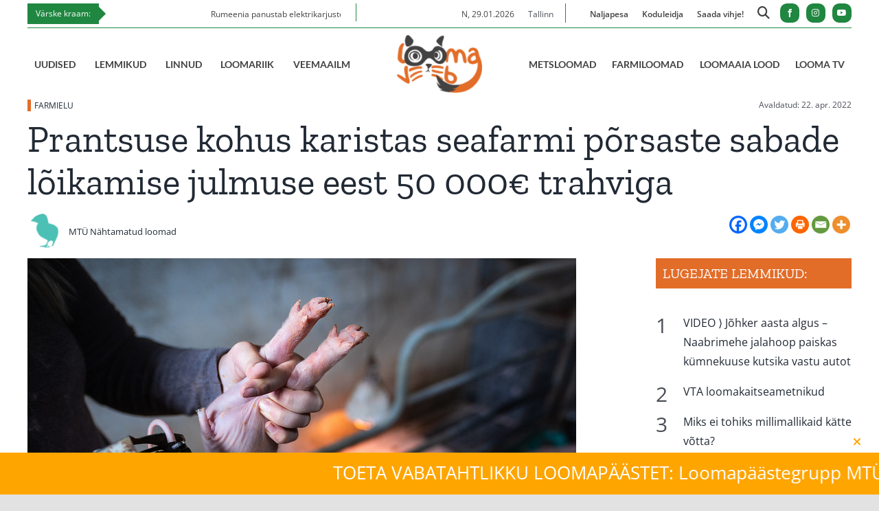

--- FILE ---
content_type: text/html; charset=utf-8
request_url: https://www.google.com/recaptcha/api2/aframe
body_size: 264
content:
<!DOCTYPE HTML><html><head><meta http-equiv="content-type" content="text/html; charset=UTF-8"></head><body><script nonce="AprsdjAO4bV9ls2dStWyrA">/** Anti-fraud and anti-abuse applications only. See google.com/recaptcha */ try{var clients={'sodar':'https://pagead2.googlesyndication.com/pagead/sodar?'};window.addEventListener("message",function(a){try{if(a.source===window.parent){var b=JSON.parse(a.data);var c=clients[b['id']];if(c){var d=document.createElement('img');d.src=c+b['params']+'&rc='+(localStorage.getItem("rc::a")?sessionStorage.getItem("rc::b"):"");window.document.body.appendChild(d);sessionStorage.setItem("rc::e",parseInt(sessionStorage.getItem("rc::e")||0)+1);localStorage.setItem("rc::h",'1769647456104');}}}catch(b){}});window.parent.postMessage("_grecaptcha_ready", "*");}catch(b){}</script></body></html>